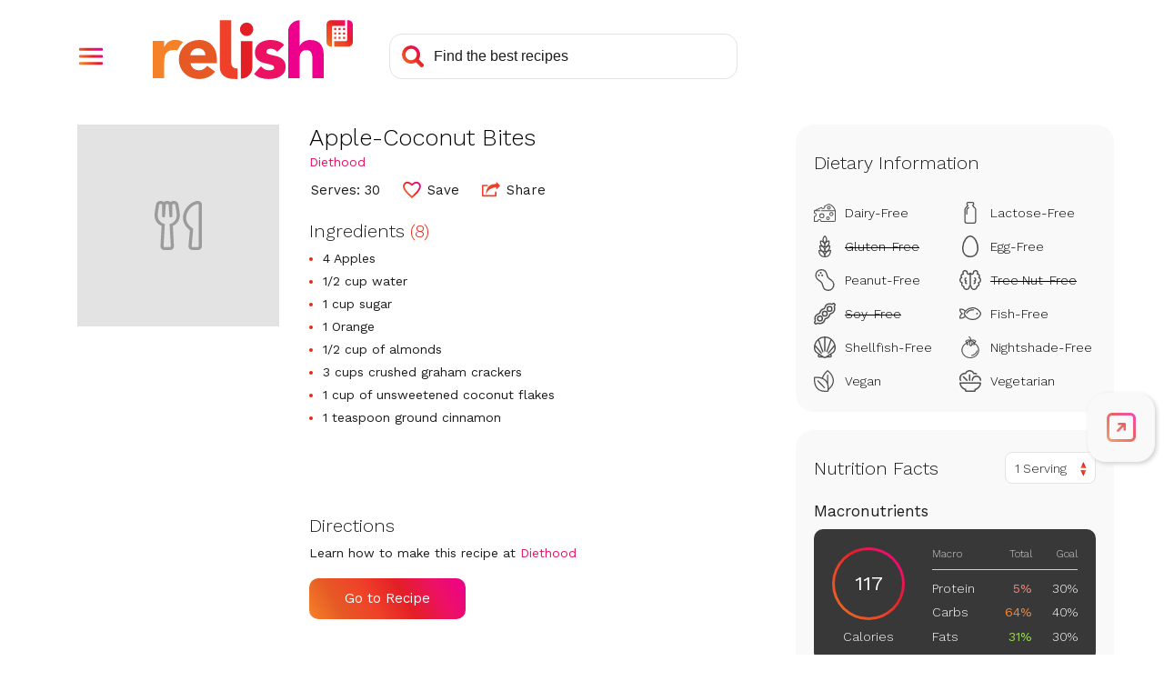

--- FILE ---
content_type: text/html; charset=utf-8
request_url: https://www.google.com/recaptcha/api2/aframe
body_size: 268
content:
<!DOCTYPE HTML><html><head><meta http-equiv="content-type" content="text/html; charset=UTF-8"></head><body><script nonce="CMxjANFwtJR8dDqM4uEH3A">/** Anti-fraud and anti-abuse applications only. See google.com/recaptcha */ try{var clients={'sodar':'https://pagead2.googlesyndication.com/pagead/sodar?'};window.addEventListener("message",function(a){try{if(a.source===window.parent){var b=JSON.parse(a.data);var c=clients[b['id']];if(c){var d=document.createElement('img');d.src=c+b['params']+'&rc='+(localStorage.getItem("rc::a")?sessionStorage.getItem("rc::b"):"");window.document.body.appendChild(d);sessionStorage.setItem("rc::e",parseInt(sessionStorage.getItem("rc::e")||0)+1);localStorage.setItem("rc::h",'1768810144588');}}}catch(b){}});window.parent.postMessage("_grecaptcha_ready", "*");}catch(b){}</script></body></html>

--- FILE ---
content_type: image/svg+xml
request_url: https://www.relish.com/images/svg/hamburger.svg
body_size: 398
content:
<?xml version="1.0" encoding="UTF-8"?>
<svg width="27px" height="19px" viewBox="0 0 27 19" version="1.1" xmlns="http://www.w3.org/2000/svg" xmlns:xlink="http://www.w3.org/1999/xlink">
    <title>Combined Shape</title>
    <defs>
        <linearGradient x1="1.11022302e-14%" y1="74.7599451%" x2="99.7674314%" y2="25.3552226%" id="linearGradient-1">
            <stop stop-color="#F58229" offset="0%"></stop>
            <stop stop-color="#F25C29" offset="19.793172%"></stop>
            <stop stop-color="#EF4129" offset="38.7012283%"></stop>
            <stop stop-color="#E31F26" offset="58.1692558%"></stop>
            <stop stop-color="#ED1164" offset="78.1317738%"></stop>
            <stop stop-color="#EC008C" offset="100%"></stop>
        </linearGradient>
    </defs>
    <g id="Symbols" stroke="none" stroke-width="1" fill="none" fill-rule="evenodd">
        <g id="webapp_nav" transform="translate(-50.000000, -24.000000)" fill="url(#linearGradient-1)">
            <path d="M76,40 C76.5522847,40 77,40.4477153 77,41 L77,42 C77,42.5522847 76.5522847,43 76,43 L51,43 C50.4477153,43 50,42.5522847 50,42 L50,41 C50,40.4477153 50.4477153,40 51,40 L76,40 Z M76,32 C76.5522847,32 77,32.4477153 77,33 L77,34 C77,34.5522847 76.5522847,35 76,35 L51,35 C50.4477153,35 50,34.5522847 50,34 L50,33 C50,32.4477153 50.4477153,32 51,32 L76,32 Z M76,24 C76.5522847,24 77,24.4477153 77,25 L77,26 C77,26.5522847 76.5522847,27 76,27 L51,27 C50.4477153,27 50,26.5522847 50,26 L50,25 C50,24.4477153 50.4477153,24 51,24 L76,24 Z" id="Combined-Shape"></path>
        </g>
    </g>
</svg>

--- FILE ---
content_type: application/javascript
request_url: https://prism.app-us1.com/?a=610927306&u=https%3A%2F%2Fwww.relish.com%2Frecipes%2F69193%2Fapple-coconut-bites
body_size: 125
content:
window.visitorGlobalObject=window.visitorGlobalObject||window.prismGlobalObject;window.visitorGlobalObject.setVisitorId('47844633-c989-4516-bbe2-5486b4371599', '610927306');window.visitorGlobalObject.setWhitelistedServices('tracking', '610927306');

--- FILE ---
content_type: image/svg+xml
request_url: https://www.relish.com/images/svg/share.svg
body_size: -43
content:
<svg id="share_icon" data-name="share icon" xmlns="http://www.w3.org/2000/svg" width="22.023" height="18" viewBox="0 0 22.023 18">
  <path id="Combined_Shape" data-name="Combined Shape" d="M.9,14.258H.892A.892.892,0,0,1,0,13.366V.892A.892.892,0,0,1,.892,0H6.364a.9.9,0,1,1,0,1.8H1.784V12.458h14V9.1a.892.892,0,0,1,1.784,0v4.126q0,.034,0,.067t0,.068a.9.9,0,0,1-.9.9Z" transform="translate(0 3.742)" fill="#ee4028"/>
  <path id="Combined_Shape-2" data-name="Combined Shape" d="M12.69,2.671V0l4.574,4.834L12.69,9.668V6.93Q3.727,6.891,0,15.28.395,2.671,12.69,2.671Z" transform="translate(4.76 0.003)" fill="#ee4028"/>
</svg>
